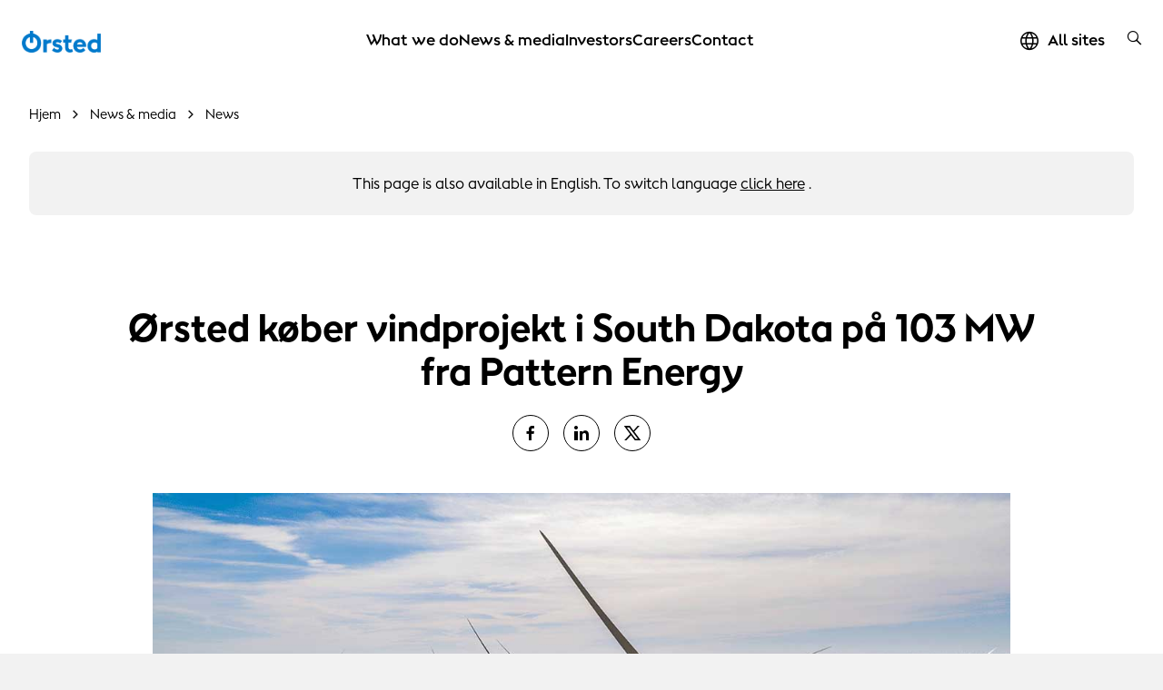

--- FILE ---
content_type: text/html; charset=utf-8
request_url: https://orsted.com/da/media/news/2019/07/orsted-acquires-103mw-south-dakota-wind-project-from-pattern-energy
body_size: 61036
content:



<!DOCTYPE html>
<html lang="da">

<head>
                <link rel="preconnect" href="https://cdn.orsted.com" />
            <link rel="preconnect" href="https://cdn.orsted.com" />
            <link rel="preconnect" href="https://cdn.appdynamics.com" />
            <link rel="preconnect" href="https://policy.app.cookieinformation.com" />
            <link rel="preconnect" href="https://www.googletagmanager.com" />
            <link rel="preconnect" href="https://consent.app.cookieinformation.com" />
            <link rel="preconnect" href="https://sample-api-v2.crazyegg.com" />

    
    <script type="text/javascript" charset='UTF-8' nonce="YMeSyAcJ/een0eNTX5LHSw==">
        window["adrum-start-time"] = new Date().getTime();
        (function (config) {
            config.appKey = 'EC-AAB-PMH';
            config.adrumExtUrlHttp = "http://cdn.appdynamics.com";
            config.adrumExtUrlHttps = "https://cdn.appdynamics.com";
            config.beaconUrlHttp = "http://fra-col.eum-appdynamics.com";
            config.beaconUrlHttps = "https://fra-col.eum-appdynamics.com";
            config.useHTTPSAlways = true;
            config.resTiming = { "bufSize": 200, "clearResTimingOnBeaconSend": true };
            config.maxUrlLength = 512;
            config.spa = { "spa2": [true, { "clearResTiming": false }] };
            config.isZonePromise = true;
            config.angular = true;
            
        })(window["adrum-config"] || (window["adrum-config"] = {}));
    </script>
<!--No Script-->

    <meta charset="utf-8">
    <meta name="viewport" content="width=device-width, initial-scale=1, shrink-to-fit=no">
    <meta name="format-detection" content="telephone=no" />
    <meta name="pageid" content="{738f5445-12b5-4fed-8dda-3330d5b7ab5e}">
    <meta http-equiv="X-UA-Compatible" content="IE=edge" />
    <title>Orsted acquires 103MW South Dakota wind project from Pattern Energy</title>


        <script nonce="YMeSyAcJ/een0eNTX5LHSw==">
            dataLayer = [{ 'userType': 'external' }]
        </script>


    <link rel="alternate" hreflang="en" href="https://orsted.com/en/media/news/2019/07/orsted-acquires-103mw-south-dakota-wind-project-from-pattern-energy">
                    <link rel="canonical" href="https://orsted.com/da/media/news/2019/07/orsted-acquires-103mw-south-dakota-wind-project-from-pattern-energy">
                <meta property="og:url" href="https://orsted.com/da/media/news/2019/07/orsted-acquires-103mw-south-dakota-wind-project-from-pattern-energy">
                <link rel="alternate" hreflang="da" href="https://orsted.com/da/media/news/2019/07/orsted-acquires-103mw-south-dakota-wind-project-from-pattern-energy">
        <meta name="robots" content="INDEX, FOLLOW">
<script nonce="YMeSyAcJ/een0eNTX5LHSw==">
	window.dataLayer = window.dataLayer || [];
	dataLayer.push({
		'event': 'metaDataPushed',
		'page': {
			 "theme": "", 
			 "subtheme": "", 
			 "topic": "", 
			 "ProjectCampaignTitle": "", 
			 "TargetAudience": "", 
			 "PainPoint": "", 
			 "version": "20260113.1", 
			 "breadcrumb": "/da/media/news/2019/07/orsted-acquires-103mw-south-dakota-wind-project-from-pattern-energy", 
			 "title": "Orsted acquires 103MW South Dakota wind project from Pattern Energy", 
			 "platform": "orsted.com", 
			 "name": "orsted-acquires-103mw-south-dakota-wind-project-from-pattern-energy", 
			 "pagetype": "", 
			 "sitetype": "", 
			 "sitesection": "media", 
			 "funnel_stage": "", 
			 "fullurl": location.href, 
			}
	});	</script>        
            <!-- Google Tag Manager -->
            <script nonce="YMeSyAcJ/een0eNTX5LHSw==">
                (function(w,d,s,l,i){w[l]=w[l]||[];w[l].push({'gtm.start':
                new Date().getTime(),event:'gtm.js'});var f=d.getElementsByTagName(s)[0],
                j=d.createElement(s),dl=l!='dataLayer'?'&l='+l:'';j.async=true;j.src=
                'https://www.googletagmanager.com/gtm.js?id='+i+dl;
                var n=d.querySelector('[nonce]');
                if(n) {
                    j.setAttribute('nonce',n.nonce||n.getAttribute('nonce'));
                    window.dataLayer = window.dataLayer || [];
                    window.dataLayer.push({'nonce': n.nonce,'event': 'nonceReady'});
                }
                f.parentNode.insertBefore(j,f);
                })(window,document,'script','dataLayer','GTM-W3RMM4C');
            </script>
            <!-- End Google Tag Manager -->
        
<script id="CookieConsent" src="https://policy.app.cookieinformation.com/uc.js" data-culture="DA" type="text/javascript" nonce="YMeSyAcJ/een0eNTX5LHSw=="></script>


        <meta property="og:description" content="&Oslash;rsteds amerikanske onshore-selskab, Lincoln Clean Energy, udvider sit geografiske omr&aring;de inden for landvind.">
        <meta property="og:title" content="&Oslash;rsted k&oslash;ber vindprojekt i South Dakota p&aring; 103&nbsp;MW fra Pattern Energy">
        <meta property="og:image" content="https://cdn.orsted.com/-/media/www/images/corp/news/2019/07/amazon.jpg?rev=5c8d1cb9cac54df088bbce7f358ec9c9&extension=webp&hash=0B1C276AEF359763F060F4E57356BDFD">
    <meta name="twitter:card" content="summary_large_image">
    <meta property="og:type" content="website"><!-- doCDN --> 

    

    <link rel="icon" href="https://cdn.orsted.com/-/media/www/images/corp/graphics/icons/favicon.ico?h=1280&amp;w=1440&amp;rev=4322975c4bdc4453b06145388484c2cf" type="image/x-icon" />
    <link rel="shortcut icon" href="https://cdn.orsted.com/-/media/www/images/corp/graphics/icons/favicon.ico?h=1280&amp;w=1440&amp;rev=4322975c4bdc4453b06145388484c2cf" type="image/x-icon"/>
    <link rel="apple-touch-icon" href="https://cdn.orsted.com/-/media/www/images/corp/graphics/icons/orsted-icon/apple-touch-icon.png?h=1280&amp;w=1440&amp;rev=26ad13d9b83241319def38e2e93e634e" type="image/png" />
 

        <script id="CookieConsent" src="https://policy.app.cookieinformation.com/uc.js"
                data-culture="da" type="text/javascript" data-gcm-version="2.0" nonce="YMeSyAcJ/een0eNTX5LHSw=="></script>

        <link rel="preload" href="https://cdn.orsted.com/Assets_/dist/fonts/OrstedSans-Regular.woff2"
              as="font" type="font/woff2" crossorigin>
        <link rel="preload" href="https://cdn.orsted.com/Assets_/dist/fonts/OrstedSans-Light.woff2"
              as="font" type="font/woff2" crossorigin>
        <link rel="preload" href="https://cdn.orsted.com/Assets_/dist/fonts/OrstedSans-SemiBoldText.woff2"
              as="font" type="font/woff2" crossorigin>
        <link rel="preload" href="https://cdn.orsted.com/Assets_/dist/fonts/OrstedSans-Bold.woff2"
              as="font" type="font/woff2" crossorigin>
        <link rel="preload" href="https://cdn.orsted.com/Assets_/dist/fonts/OrstedSans-Black.woff2"
              as="font" type="font/woff2" crossorigin>
        <link rel="preload" href="https://cdn.orsted.com/Assets_/dist/fonts/OrstedSans-Italic.woff2"
              as="font" type="font/woff2" crossorigin>
        <link href="https://cdn.orsted.com/Assets_/dist/fonts/dong-maine.woff2?v=7"
              as="font" type="font/woff" crossorigin>

        <link media="screen, print" href="https://cdn.orsted.com/Assets_/dist/css/app.css?d=3e20c05ea45162fc1e9d7ff9abb6308933707da87432bbbe233e78b9aca7442c" rel="stylesheet">
        <link media="screen, print" href="https://cdn.orsted.com/Assets_/dist/css/components.css?d=03f79f37c8ab1b9544e246dacf79c076864711544a6b002574bf12a5b4501de6" rel="stylesheet">


    <script type="text/javascript"
            src="https://cdn.orsted.com/Assets_/dist/vendors/jquery.min.js?d=a9329a132c34e8859d294fb346f9ef245bf6d1343a86cb3476f5d30f874549b0" nonce="YMeSyAcJ/een0eNTX5LHSw=="></script>
    <script nonce="YMeSyAcJ/een0eNTX5LHSw==">
        (function (global, $) {
            const jquery = $.noConflict();
            global["OrstedJquery"] = jquery;
            global["jQuery"] = jquery;
            global["$"] = jquery;
        })(window, jQuery);
    </script>
    

    
</head>

<body class=" site-theme-blue  wpp-mw"
      id="lang-da" data-language="da" data-number-locale="da" data-table-swipe-text="stryg til venstre"
      data-date-format="DD.MM.YYYY HH:mm" data-job-date-format="DD.MM.YYYY" data-cdn-url="https://cdn.orsted.com" ng-app="app" ng-strict-di>
    <!-- Google Tag Manager (noscript) -->
            <noscript><iframe src="https://www.googletagmanager.com/ns.html?id=GTM-W3RMM4C" height="0" width="0" style="display:none;visibility:hidden"></iframe></noscript>
            <!-- End Google Tag Manager (noscript) --><!-- doCDN --> 
    

    
    
  <noindex>
    <header class="slide-navigation">
      
      



      <div class="skip-nav-wrap">
        <a id="skipNavBtn" href="#" class="skip-link">Skip navigation</a>
      </div>
      <div class="nav-spacer"></div>

      <nav class="nav-container headerSlider-top">
        <div class="nav-outer-wrap">
          <div class="nav-content">
            <div class="nav-logo">
              <a class="nav-logo__link" href="/da">
                 <img class="nav-logo__img" src="https://cdn.orsted.com/-/media/www/images/corp/graphics/logos/orsted-logo/orstedlogopng.png?mh=1440&amp;mw=1440&amp;rev=2c88f511d0474d379982ac2579d2dace&amp;extension=webp&amp;hash=BFDF96F7F64DBF57FBEEC700E6F64286" alt="logo" width="854" height="235" />
              </a>
            </div>
            <div class="nav-items">
              <div class="nav-items__wrap">

                  <ul class="nav-items__list">
                        <li class="nav-items__item">
                            <button class="nav-items__link nav-items__submenu-trigger" data-target="nav-item--0">
                              What we do
                            </button>
                        </li>
                        <li class="nav-items__item">
                            <button class="nav-items__link nav-items__submenu-trigger" data-target="nav-item--1">
                              News &amp; media
                            </button>
                        </li>
                        <li class="nav-items__item">
                            <button class="nav-items__link nav-items__submenu-trigger" data-target="nav-item--2">
                              Investors
                            </button>
                        </li>
                        <li class="nav-items__item">
                            <button class="nav-items__link nav-items__submenu-trigger" data-target="nav-item--3">
                              Careers
                            </button>
                        </li>
                        <li class="nav-items__item">
                            <a class="nav-items__link" href="https://orsted.com/en/contact-us">
                              Contact
                            </a>
                        </li>
                  </ul>
                                  <ul class="nav-utilities__list quicklinks mobile-only">
                  </ul>
              </div>
            </div>
            <div class="nav-utilities">
                              <ul class="nav-utilities__list quicklinks">
                      <li class="nav-utilities__item mobile-visible">
                          <a class="nav-utilities__link icon-globe" href="https://orsted.com/en/orsted-global"
                            aria-label="All sites quick link">
                            <span>All sites</span>
                          </a>
                      </li>
                </ul>
                            <ul class="nav-utilities__list tools">
                  <li class="nav-utilities__item search">
                    <button class="nav-utilities__search-btn" aria-label="search button">
                      <i class="icon icon-magnifier link-search hiddenSearchIcon"></i>
                    </button>
                    <div class="nav-utilities__search-wrap">
                      <div class="nav-utilities__search-form">
                        <form class="form header-search-ov" role="search">
                          <div class="headerSearch-ov form-group searchTypeahead">
                            <button type="submit">
                              <i class="icon icon-magnifier link-search hiddenSearchIcon"></i>
                            </button>
                            <input name="search" aria-label="Header searchbox" type="search"
                              placeholder="Search for keyword" class="form-control headerSearch-input" value=""
                              autocomplete="off" enterkeyhint="search" />
                          </div>
                        </form>
                        <div class="close-search-form">
                          <button class="close-search-btn">
                            <i class="icon icon-close"></i>
                          </button>
                        </div>
                      </div>
                    </div>
                  </li>

                  <li class="nav-utilities__item menu mobile-only">
                    <button class="burger-menu-btn" aria-label="burger menu button">
                      <div class="burger-wrap">
                        <span></span>
                      </div>
                    </button>
                  </li>
              </ul>
            </div>
          </div>
        </div>
      </nav>

      <aside class="nav-panel">
        <div class="nav-panel__items subpanel-layer layer-1">
          <div class="nav-panel__items-wrap">
            <div class="back-btn-mobile">
              <button>Tilbage</button>
            </div>
                  <ul id="nav-item--0" class="nav-panel__submenu">
                    <li class="nav-panel__item-sub">
                      <a class="nav-panel__link" href="https://orsted.com/en/what-we-do">What we do</a>
                    </li>
                        <li class="nav-panel__item-sub">
                            <button class="nav-panel__link nav-items__submenu-trigger subBtn">Renewable energy solutions</button>

                            <div class="nav-panel__submenu-child layer-2">
                              <ul>
                                <li>
                                  <a class="nav-panel__link" href="https://orsted.com/en/what-we-do/renewable-energy-solutions">
                                    <h6>Renewable energy solutions</h6>
                                    <p>Information on each renewable energy technology</p>
                                  </a>
                                </li>
                                  <li>
                                    <a class="nav-panel__link" href="https://orsted.com/en/what-we-do/renewable-energy-solutions/offshore-wind">
                                      <h6>Offshore wind</h6>
                                      <p>Making electricity in turbines built on the seabed</p>
                                    </a>
                                  </li>
                                  <li>
                                    <a class="nav-panel__link" href="https://orsted.com/en/what-we-do/renewable-energy-solutions/onshore-wind-energy">
                                      <h6>Onshore wind</h6>
                                      <p>Generating power from wind turbines on land</p>
                                    </a>
                                  </li>
                                  <li>
                                    <a class="nav-panel__link" href="https://orsted.com/en/what-we-do/renewable-energy-solutions/solar-and-battery-storage">
                                      <h6>Solar and storage</h6>
                                      <p>Reliably delivering power during peak demand</p>
                                    </a>
                                  </li>
                                  <li>
                                    <a class="nav-panel__link" href="https://orsted.com/en/what-we-do/renewable-energy-solutions/bioenergy">
                                      <h6>Bioenergy</h6>
                                      <p>Making heat and power with sustainable biomass</p>
                                    </a>
                                  </li>
                              </ul>
                            </div>
                        </li>
                        <li class="nav-panel__item-sub">
                            <button class="nav-panel__link nav-items__submenu-trigger subBtn">Power purchase agreements</button>

                            <div class="nav-panel__submenu-child layer-2">
                              <ul>
                                <li>
                                  <a class="nav-panel__link" href="https://orsted.com/en/what-we-do/power-purchase-agreements">
                                    <h6>Power purchase agreements</h6>
                                    <p>Powering your business with renewable energy</p>
                                  </a>
                                </li>
                                  <li>
                                    <a class="nav-panel__link" href="https://orsted.com/en/what-we-do/power-purchase-agreements/partners">
                                      <h6>PPA partners</h6>
                                      <p>We’ve partnered with big brands across the globe</p>
                                    </a>
                                  </li>
                                  <li>
                                    <a class="nav-panel__link" href="https://orsted.com/en/what-we-do/power-purchase-agreements/case-studies">
                                      <h6>PPA case studies</h6>
                                      <p>Why did our partners choose &#216;rsted?</p>
                                    </a>
                                  </li>
                              </ul>
                            </div>
                        </li>
                        <li class="nav-panel__item-sub">
                            <button class="nav-panel__link nav-items__submenu-trigger subBtn">Energy markets</button>

                            <div class="nav-panel__submenu-child layer-2">
                              <ul>
                                <li>
                                  <a class="nav-panel__link" href="https://orsted.com/en/what-we-do/energy-markets">
                                    <h6>Energy markets</h6>
                                    <p>Strengthening your power or gas portfolio</p>
                                  </a>
                                </li>
                                  <li>
                                    <a class="nav-panel__link" href="https://orsted.com/en/what-we-do/energy-markets/power-trading">
                                      <h6>Power trading</h6>
                                      <p>Optimising your power portfolio</p>
                                    </a>
                                  </li>
                                  <li>
                                    <a class="nav-panel__link" href="https://orsted.com/en/what-we-do/energy-markets/gas-trading">
                                      <h6>Gas trading</h6>
                                      <p>Tailored solutions for large energy users</p>
                                    </a>
                                  </li>
                              </ul>
                            </div>
                        </li>
                        <li class="nav-panel__item-sub">
                            <a class="nav-panel__link" href="https://orsted.com/en/what-we-do/corporate-partnerships">Corporate partnerships</a>

                        </li>
                        <li class="nav-panel__item-sub">
                            <a class="nav-panel__link" href="https://orsted.com/en/what-we-do/renewable-energy-innovation">Innovation</a>

                        </li>
                        <li class="nav-panel__item-sub">
                            <button class="nav-panel__link nav-items__submenu-trigger subBtn">Insights</button>

                            <div class="nav-panel__submenu-child layer-2">
                              <ul>
                                <li>
                                  <a class="nav-panel__link" href="https://orsted.com/en/what-we-do/insights">
                                    <h6>Insights</h6>
                                    <p></p>
                                  </a>
                                </li>
                                  <li>
                                    <a class="nav-panel__link" href="https://orsted.com/en/what-we-do/insights/expert-take">
                                      <h6>The expert take</h6>
                                      <p></p>
                                    </a>
                                  </li>
                                  <li>
                                    <a class="nav-panel__link" href="https://orsted.com/en/what-we-do/insights/white-papers">
                                      <h6>White papers</h6>
                                      <p></p>
                                    </a>
                                  </li>
                                  <li>
                                    <a class="nav-panel__link" href="https://orsted.com/en/what-we-do/insights/climate-action-stories">
                                      <h6>Climate Action Stories</h6>
                                      <p></p>
                                    </a>
                                  </li>
                                  <li>
                                    <a class="nav-panel__link" href="https://orsted.com/en/what-we-do/insights/the-fact-file">
                                      <h6>The fact file</h6>
                                      <p></p>
                                    </a>
                                  </li>
                              </ul>
                            </div>
                        </li>
                  </ul>
                  <ul id="nav-item--1" class="nav-panel__submenu">
                    <li class="nav-panel__item-sub">
                      <a class="nav-panel__link" href="https://orsted.com/en/media">News &amp; media</a>
                    </li>
                        <li class="nav-panel__item-sub">
                            <button class="nav-panel__link nav-items__submenu-trigger subBtn">News</button>

                            <div class="nav-panel__submenu-child layer-2">
                              <ul>
                                <li>
                                  <a class="nav-panel__link" href="https://orsted.com/da/media/news">
                                    <h6>News</h6>
                                    <p></p>
                                  </a>
                                </li>
                                  <li>
                                    <a class="nav-panel__link" href="https://orsted.com/da/media/news/sign-up-for-news">
                                      <h6>Sign up for news</h6>
                                      <p></p>
                                    </a>
                                  </li>
                              </ul>
                            </div>
                        </li>
                        <li class="nav-panel__item-sub">
                            <a class="nav-panel__link" href="https://orsted.com/en/media/press-kit">Press kit</a>

                        </li>
                        <li class="nav-panel__item-sub">
                            <a class="nav-panel__link" href="https://orsted.com/en/media/contact-us">Contact us</a>

                        </li>
                  </ul>
                  <ul id="nav-item--2" class="nav-panel__submenu">
                    <li class="nav-panel__item-sub">
                      <a class="nav-panel__link" href="https://orsted.com/en/investors">Investors</a>
                    </li>
                        <li class="nav-panel__item-sub">
                            <button class="nav-panel__link nav-items__submenu-trigger subBtn">Shares</button>

                            <div class="nav-panel__submenu-child layer-2">
                              <ul>
                                <li>
                                  <a class="nav-panel__link" href="https://orsted.com/en/investors/shares">
                                    <h6>Shares</h6>
                                    <p>Information on shares</p>
                                  </a>
                                </li>
                                  <li>
                                    <a class="nav-panel__link" href="https://orsted.com/en/investors/shares/share-price-monitor">
                                      <h6>Share price monitor</h6>
                                      <p>Information about our share trading prices</p>
                                    </a>
                                  </li>
                                  <li>
                                    <a class="nav-panel__link" href="https://orsted.com/en/investors/shares/analysts-and-estimates">
                                      <h6>Analysts</h6>
                                      <p>Equity analysts and their recommendations</p>
                                    </a>
                                  </li>
                                  <li>
                                    <a class="nav-panel__link" href="https://orsted.com/en/investors/shares/consensus">
                                      <h6>Consensus</h6>
                                      <p>Company collected consensus published quarterly</p>
                                    </a>
                                  </li>
                              </ul>
                            </div>
                        </li>
                        <li class="nav-panel__item-sub">
                            <button class="nav-panel__link nav-items__submenu-trigger subBtn">Debt</button>

                            <div class="nav-panel__submenu-child layer-2">
                              <ul>
                                <li>
                                  <a class="nav-panel__link" href="https://orsted.com/en/investors/debt">
                                    <h6>Debt</h6>
                                    <p>Access to information regarding debt</p>
                                  </a>
                                </li>
                                  <li>
                                    <a class="nav-panel__link" href="https://orsted.com/en/investors/debt/funding-strategy">
                                      <h6>Funding strategy</h6>
                                      <p>Overview of our funding strategy</p>
                                    </a>
                                  </li>
                                  <li>
                                    <a class="nav-panel__link" href="https://orsted.com/en/investors/debt/green-financing">
                                      <h6>Green financing</h6>
                                      <p>Investing in renewable energy</p>
                                    </a>
                                  </li>
                                  <li>
                                    <a class="nav-panel__link" href="https://orsted.com/en/investors/debt/blue-financing">
                                      <h6>Blue financing</h6>
                                      <p>Funding ocean biodiversity &amp; sustainable shipping</p>
                                    </a>
                                  </li>
                                  <li>
                                    <a class="nav-panel__link" href="https://orsted.com/en/investors/debt/debt-programmes">
                                      <h6>Debt programmes</h6>
                                      <p>Debt issuance programme &amp; revolving credit facilities</p>
                                    </a>
                                  </li>
                                  <li>
                                    <a class="nav-panel__link" href="https://orsted.com/en/investors/debt/outstanding-bonds">
                                      <h6>Outstanding bonds and hybrid capital</h6>
                                      <p>Overview of outstanding bonds and hybrid, including prospectuses </p>
                                    </a>
                                  </li>
                                  <li>
                                    <a class="nav-panel__link" href="https://orsted.com/en/investors/debt/ratings">
                                      <h6>Ratings</h6>
                                      <p>Ratings and credit analysts’ contact details</p>
                                    </a>
                                  </li>
                                  <li>
                                    <a class="nav-panel__link" href="https://orsted.com/en/investors/debt/debt-analyst-coverage">
                                      <h6>Debt analyst coverage</h6>
                                      <p>A non-comprehensive list of our credit analysts</p>
                                    </a>
                                  </li>
                              </ul>
                            </div>
                        </li>
                        <li class="nav-panel__item-sub">
                            <a class="nav-panel__link" href="https://orsted.com/da/investors/news">Nyheder</a>

                        </li>
                        <li class="nav-panel__item-sub">
                            <a class="nav-panel__link" href="https://orsted.com/en/investors/financial-calendar">Financial calendar</a>

                        </li>
                        <li class="nav-panel__item-sub">
                            <a class="nav-panel__link" href="https://orsted.com/en/investors/contact-investor-relations">Contact Us</a>

                        </li>
                        <li class="nav-panel__item-sub">
                            <a class="nav-panel__link" href="https://orsted.com/da/investors/rightsissue">Fortegningsretsemission</a>

                        </li>
                  </ul>
                  <ul id="nav-item--3" class="nav-panel__submenu">
                    <li class="nav-panel__item-sub">
                      <a class="nav-panel__link" href="https://orsted.com/en/careers">Careers</a>
                    </li>
                        <li class="nav-panel__item-sub">
                            <button class="nav-panel__link nav-items__submenu-trigger subBtn">Areas of work</button>

                            <div class="nav-panel__submenu-child layer-2">
                              <ul>
                                <li>
                                  <a class="nav-panel__link" href="https://orsted.com/en/careers/areas-of-work">
                                    <h6>Areas of work</h6>
                                    <p></p>
                                  </a>
                                </li>
                                  <li>
                                    <a class="nav-panel__link" href="https://orsted.com/en/careers/areas-of-work/engineering-and-construction">
                                      <h6>Engineering and construction</h6>
                                      <p></p>
                                    </a>
                                  </li>
                                  <li>
                                    <a class="nav-panel__link" href="https://orsted.com/en/careers/areas-of-work/finance-and-controlling">
                                      <h6>Finance and controlling</h6>
                                      <p></p>
                                    </a>
                                  </li>
                                  <li>
                                    <a class="nav-panel__link" href="https://orsted.com/en/careers/areas-of-work/it-and-digital">
                                      <h6>IT and digital</h6>
                                      <p></p>
                                    </a>
                                  </li>
                                  <li>
                                    <a class="nav-panel__link" href="https://orsted.com/en/careers/areas-of-work/operations-and-technicians">
                                      <h6>Operations and technicians</h6>
                                      <p></p>
                                    </a>
                                  </li>
                                  <li>
                                    <a class="nav-panel__link" href="https://orsted.com/en/careers/areas-of-work/strategy-and-business-development">
                                      <h6>Strategy and business development</h6>
                                      <p></p>
                                    </a>
                                  </li>
                                  <li>
                                    <a class="nav-panel__link" href="https://orsted.com/en/careers/areas-of-work/trading-and-revenue">
                                      <h6>Trading and revenue</h6>
                                      <p></p>
                                    </a>
                                  </li>
                              </ul>
                            </div>
                        </li>
                        <li class="nav-panel__item-sub">
                            <button class="nav-panel__link nav-items__submenu-trigger subBtn">Hiring Process</button>

                            <div class="nav-panel__submenu-child layer-2">
                              <ul>
                                <li>
                                  <a class="nav-panel__link" href="https://orsted.com/en/careers/hiring-process">
                                    <h6>Hiring Process</h6>
                                    <p>Explore the process of applying to work at &#216;rsted</p>
                                  </a>
                                </li>
                                  <li>
                                    <a class="nav-panel__link" href="https://orsted.com/en/careers/hiring-process/job-alert">
                                      <h6>Job alert</h6>
                                      <p>Sign up for our job alert</p>
                                    </a>
                                  </li>
                                  <li>
                                    <a class="nav-panel__link" href="https://orsted.com/en/careers/hiring-process/candidate-profile">
                                      <h6>Candidate profile</h6>
                                      <p>Sign in or create an account</p>
                                    </a>
                                  </li>
                              </ul>
                            </div>
                        </li>
                        <li class="nav-panel__item-sub">
                            <button class="nav-panel__link nav-items__submenu-trigger subBtn">Locations</button>

                            <div class="nav-panel__submenu-child layer-2">
                              <ul>
                                <li>
                                  <a class="nav-panel__link" href="https://orsted.com/en/careers/locations">
                                    <h6>Locations</h6>
                                    <p></p>
                                  </a>
                                </li>
                                  <li>
                                    <a class="nav-panel__link" href="https://orsted.com/en/careers/locations/denmark">
                                      <h6>Denmark</h6>
                                      <p></p>
                                    </a>
                                  </li>
                                  <li>
                                    <a class="nav-panel__link" href="https://orsted.com/en/careers/locations/germany">
                                      <h6>Germany</h6>
                                      <p></p>
                                    </a>
                                  </li>
                                  <li>
                                    <a class="nav-panel__link" href="https://orsted.com/en/careers/locations/malaysia">
                                      <h6>Malaysia</h6>
                                      <p></p>
                                    </a>
                                  </li>
                                  <li>
                                    <a class="nav-panel__link" href="https://orsted.com/en/careers/locations/netherlands">
                                      <h6>Netherlands</h6>
                                      <p></p>
                                    </a>
                                  </li>
                                  <li>
                                    <a class="nav-panel__link" href="https://orsted.com/en/careers/locations/poland">
                                      <h6>Poland</h6>
                                      <p></p>
                                    </a>
                                  </li>
                                  <li>
                                    <a class="nav-panel__link" href="https://orsted.com/en/careers/locations/taiwan">
                                      <h6>Taiwan</h6>
                                      <p></p>
                                    </a>
                                  </li>
                                  <li>
                                    <a class="nav-panel__link" href="https://orsted.com/en/careers/locations/united-kingdom">
                                      <h6>United Kingdom</h6>
                                      <p></p>
                                    </a>
                                  </li>
                                  <li>
                                    <a class="nav-panel__link" href="https://orsted.com/en/careers/locations/united-states">
                                      <h6>United States</h6>
                                      <p></p>
                                    </a>
                                  </li>
                              </ul>
                            </div>
                        </li>
                        <li class="nav-panel__item-sub">
                            <button class="nav-panel__link nav-items__submenu-trigger subBtn">Early careers</button>

                            <div class="nav-panel__submenu-child layer-2">
                              <ul>
                                <li>
                                  <a class="nav-panel__link" href="https://orsted.com/en/careers/early-careers">
                                    <h6>Early careers</h6>
                                    <p>Grow your talent at a global energy company</p>
                                  </a>
                                </li>
                                  <li>
                                    <a class="nav-panel__link" href="https://orsted.com/en/careers/early-careers/graduate-programme">
                                      <h6>&#216;rsted Global Graduate Programme</h6>
                                      <p>Take the best first step of your career</p>
                                    </a>
                                  </li>
                                  <li>
                                    <a class="nav-panel__link" href="https://orsted.com/en/careers/early-careers/student-opportunities">
                                      <h6>Student opportunities</h6>
                                      <p>Student jobs, internships, and thesis collaborations</p>
                                    </a>
                                  </li>
                                  <li>
                                    <a class="nav-panel__link" href="https://orsted.com/en/careers/early-careers/apprenticeships-trainees">
                                      <h6>Trainees and apprentices</h6>
                                      <p>Explore our trainee and apprenticeship programmes</p>
                                    </a>
                                  </li>
                              </ul>
                            </div>
                        </li>
                        <li class="nav-panel__item-sub">
                            <a class="nav-panel__link" href="https://orsted.com/en/careers/meet-our-people">Meet our people</a>

                        </li>
                        <li class="nav-panel__item-sub">
                            <button class="nav-panel__link nav-items__submenu-trigger subBtn">Working at &#216;rsted</button>

                            <div class="nav-panel__submenu-child layer-2">
                              <ul>
                                <li>
                                  <a class="nav-panel__link" href="https://orsted.com/en/careers/working-at-orsted">
                                    <h6>Working at &#216;rsted</h6>
                                    <p>What it’s like working for a green energy leader</p>
                                  </a>
                                </li>
                                  <li>
                                    <a class="nav-panel__link" href="https://orsted.com/en/careers/working-at-orsted/orsted-at-a-glance">
                                      <h6>&#216;rsted at a glance</h6>
                                      <p>Get to know us in two minutes</p>
                                    </a>
                                  </li>
                                  <li>
                                    <a class="nav-panel__link" href="https://orsted.com/en/careers/working-at-orsted/culture">
                                      <h6>Our culture</h6>
                                      <p>Read about our friendly working culture</p>
                                    </a>
                                  </li>
                                  <li>
                                    <a class="nav-panel__link" href="https://orsted.com/en/careers/working-at-orsted/your-development">
                                      <h6>Your development</h6>
                                      <p>Unleash your potential, and experience both personal and professional growth</p>
                                    </a>
                                  </li>
                              </ul>
                            </div>
                        </li>
                  </ul>
                  <ul id="nav-item--4" class="nav-panel__submenu">
                    <li class="nav-panel__item-sub">
                      <a class="nav-panel__link" href="https://orsted.com/en/contact-us">Contact</a>
                    </li>
                  </ul>

          </div>
        </div>
        <div class="submenu-child-container subpanel-layer layer-2">
          <div class="back-btn-mobile">
            <button>Tilbage</button>
          </div>
          <div class="submenu-child-content"></div>
        </div>
      </aside>

      <div class="nav-overlay"></div>
    </header>
  </noindex>

    <div id="uploadFileButtonText" style="display:none;">Vælg fil</div>
    <main id="main" role="main">
        <!--	Content	# begin	-->
        

<section  class="container-fluid wide-container " style="" aria-label="">
    



<div class="row row-widewidth">
    <div class="col-12" >

    <noindex>
        <div class="breadcrumbs-container-ov">
                <ol itemscope itemtype="https://schema.org/BreadcrumbList" class="breadcrumbs--ov">

                        
                        <li itemprop="itemListElement" itemscope itemtype="https://schema.org/ListItem" class="breadcrumb-item--ov">
                            <a itemprop="item" href="https://orsted.com/" class="breadcrumb-link-ov">
                                <span>Hjem</span>
                                <meta itemprop="name" content="hjem">
                            </a>
                            <meta itemprop="position" content="1" />
                        </li>
                        
                        <li itemprop="itemListElement" itemscope itemtype="https://schema.org/ListItem" class="breadcrumb-item--ov">
                            <a itemprop="item" href="https://orsted.com/en/media" class="breadcrumb-link-ov">
                                <span>News &amp; media</span>
                                <meta itemprop="name" content="news &amp; media">
                            </a>
                            <meta itemprop="position" content="2" />
                        </li>
                        
                        <li itemprop="itemListElement" itemscope itemtype="https://schema.org/ListItem" class="breadcrumb-item--ov">
                            <a itemprop="item" href="https://orsted.com/da/media/news" class="breadcrumb-link-ov">
                                <span>News</span>
                                <meta itemprop="name" content="news">
                            </a>
                            <meta itemprop="position" content="3" />
                        </li>

                </ol>
        </div>

    <div class="pageLanguageSwitcher">
                <div class="pageLanguageSwitcher__item pageLanguageSwitcher__item--active">
                    <p class="pageLanguageSwitcher__text pageLanguageSwitcher__text--center">
This page is also available in English. To switch language                                     <a href="https://orsted.com/en/media/news/2019/07/orsted-acquires-103mw-south-dakota-wind-project-from-pattern-energy">click here</a>
.                    </p>
                </div>
    </div>

    </noindex>


<script nonce="YMeSyAcJ/een0eNTX5LHSw==">
    function hideControls(video) {
        video.removeAttribute('controls');
        video.setAttribute("poster", "https://cdn.orsted.com/-/media/www/images/corp/news/2019/07/amazon.jpg?mh=1440&amp;mw=1440&amp;rev=5c8d1cb9cac54df088bbce7f358ec9c9&amp;extension=webp&amp;hash=F5A91284C017C22BC96DC3CF1FDC595E");
    }
</script>

    <div class="article wpp-article ">
        <p class="article-date">
                <span class="article-moment-replace" style="display: none">2019-07-01T12:00:00.0000000Z</span>
        </p>
        <h1 class="article-subheadline ">
            <p style="margin: 0cm 0cm 0pt;">&Oslash;rsted k&oslash;ber vindprojekt i South Dakota p&aring; 103&nbsp;MW fra Pattern Energy</p>
        </h1>
            <div class="share">
        <div class="social-flex ">
                    <a href="https://www.facebook.com/sharer/sharer.php?u=https%3a%2f%2forsted.com%2fda%2fmedia%2fnews%2f2019%2f07%2forsted-acquires-103mw-south-dakota-wind-project-from-pattern-energy" class="social-flex social-circle icon is-type-facebook" target="_blank" rel="noopener" onclick="window.open('https://www.facebook.com/sharer/sharer.php?u=https%3a%2f%2forsted.com%2fda%2fmedia%2fnews%2f2019%2f07%2forsted-acquires-103mw-south-dakota-wind-project-from-pattern-energy','popup','width=550,height=700,scrollbars=yes,resizable=yes'); return false;" title="Del p&#229; Facebook">
                    </a>
                    <a href="https://www.linkedin.com/shareArticle?mini=true&url=https%3a%2f%2forsted.com%2fda%2fmedia%2fnews%2f2019%2f07%2forsted-acquires-103mw-south-dakota-wind-project-from-pattern-energy" class="social-flex social-circle icon is-type-linkedin" target="_blank" rel="noopener" onclick="window.open('https://www.linkedin.com/shareArticle?mini=true&url=https%3a%2f%2forsted.com%2fda%2fmedia%2fnews%2f2019%2f07%2forsted-acquires-103mw-south-dakota-wind-project-from-pattern-energy','popup','width=550,height=700,scrollbars=yes,resizable=yes'); return false;" title="Del p&#229; LinkedIn">
                    </a>
                    <a href="https://twitter.com/intent/tweet?url=https%3a%2f%2forsted.com%2fda%2fmedia%2fnews%2f2019%2f07%2forsted-acquires-103mw-south-dakota-wind-project-from-pattern-energy" class="social-flex social-circle icon is-type-twitter" target="_blank" rel="noopener" onclick="window.open('https://twitter.com/intent/tweet?url=https%3a%2f%2forsted.com%2fda%2fmedia%2fnews%2f2019%2f07%2forsted-acquires-103mw-south-dakota-wind-project-from-pattern-energy','popup','width=550,height=700,scrollbars=yes,resizable=yes'); return false;" title="Del p&#229; X">
                    </a>
        </div>
    </div>


        <div class="article-content article-content--narrow">

            <div class="article-media">
                    <img src="https://cdn.orsted.com/-/media/www/images/corp/news/2019/07/amazon.jpg?mh=1440&amp;mw=1440&amp;rev=5c8d1cb9cac54df088bbce7f358ec9c9&amp;extension=webp&amp;hash=F5A91284C017C22BC96DC3CF1FDC595E" alt="Lincoln Clean Energys vindmøllepark Amazon, Texas, som har været i drift siden 2017." width="1175" height="810">
                    <div class="article-media-caption">
                        <div class="article-media-caption-inner">
                            Lincoln Clean Energys vindm&#248;llepark Amazon, Texas, som har v&#230;ret i drift siden 2017. <span></span>
                        </div>
                    </div>
            </div>
        </div>
            <div class="article-excerpt">
                <p style="margin: 0cm 0cm 0pt;">&Oslash;rsteds amerikanske onshore-selskab, Lincoln Clean Energy, udvider sit geografiske omr&aring;de inden for landvind.</p>
            </div>
    </div>


    <script type="application/ld+json">
        {
          "@context": "https://schema.org/",
          "@type": "ImageObject",
          "author": "Ørsted",
          "contentLocation": "https://orsted.com/da/media/news/2019/07/orsted-acquires-103mw-south-dakota-wind-project-from-pattern-energy",
          "contentUrl": "https://cdn.orsted.com/-/media/www/images/corp/news/2019/07/amazon.jpg?mh=1440",
          "description": "Lincoln Clean Energys vindm&#248;llepark Amazon, Texas, som har v&#230;ret i drift siden 2017.",
          "name": "AMAZON"
        }
    </script>
</div>
</div>
</section>

<section  class="container-fluid narrow-container " style="" aria-label="">
    



<div class="row row-narrow">
    <div class="col-12" >

<div class="article site-theme-blue  wpp-article">
    <div class="article-content">

        <div class="article-content-inner">
            <div class="richtext">
                <p style="margin: 0cm 0cm 0pt;">Ørsteds datterselskab Lincoln Clean Energy (LCE), der er en af de førende udviklere inden for vedvarende energi i USA, har købt et vindprojekt på 103&nbsp;MW, der er klar til opførelse, i Butte County, South Dakota i USA. LCE har købt projektet af det uafhængige grønne energiselskab Pattern Energy Group, der ejer vind- og solaktiver i USA, Canada og Japan.</p>
<p style="margin: 0cm 0cm 0pt;">&nbsp;</p>
<p>  Forventningen er, at projektet står klar til at levere til elnettet i fjerde kvartal 2020. Sammen med vindmølleparken Plum Creek i Nebraska, der efter planen skal opføres i 2020, er dette køb med til at udvide LCE's aktiviteter til elhandelsmarkedet SPP (Southwest Power Pool), der dækker det centrale USA.  </p>
<p>”Købet af denne vindmøllepark i South Dakota er med til at udvide vores geografiske område og voksende portefølje af landvindaktiver til det vigtige SPP-marked,” siger Declan Flanagan, administrerende direktør i Lincoln Clean Energy. </p><p><br /></p>

<p style="margin: 1em 0px; text-align: justify;"><strong><span>Pressehenvendelser (USA):</span></strong></p>
<p style="margin: 0cm 0cm 0pt;"><span>Wendy Prabhu<br />
Mercom Communications for Lincoln Clean Energy <br />
<span class="baec5a81-e4d6-4674-97f3-e9220f0136c1" style="white-space: nowrap;">+1 (512) 215-4452</span><br />
<span style="color: windowtext;"><a href="mailto:lce@mercomcapital.com">lce@mercomcapital.com</a></span></span></p>
<p style="margin: 1em 0px; text-align: justify;"><strong><span>&nbsp;</span></strong></p>
<p style="margin: 1em 0px; text-align: justify;"><strong><span>Pressehenvendelser (internationalt):</span></strong></p>
<p style="margin: 0cm 0cm 0pt;"><span>Ulrik Frøhlke</span></p>
<p style="margin: 0cm 0cm 0pt;"><span>Lead Media Advisor, Ørsted</span></p>
<p style="margin: 0cm 0cm 0pt;"><span>99 55 95 60</span></p>
<p style="margin: 0cm 0cm 0pt;"><span style="color: windowtext;"><a href="mailto:ulrfr@orsted.dk">ulrfr@orsted.dk</a></span></p>
            </div>
        </div>
    </div>
</div>
</div>
</div>
</section>

<section  class="container-fluid narrow-container " style="" aria-label="">
    



<div class="row row-narrow">
    <div class="col-12" ></div>
</div>
</section>

<section  class="container-fluid narrow-container " style="" aria-label="">
    



<div class="row row-narrow">
    <div class="col-12" ></div>
</div>
</section>
        <!--	Content	# end	-->

        

    <noindex>
        <footer tracknavigationgtm class="wpp-footer">
            <div class="row">
                <div class="footer-top">
                    <!--Text Area 1-->
                    <div class="col-12 col-sm-4 col-lg-3 footer-address">
                        <p><strong>&Oslash;rsted A/S</strong></p>
<p>&nbsp;</p>
<p>Kraftv&aelig;rksvej 53<br />
Sk&aelig;rb&aelig;k<br />
7000 Fredericia<br />
Denmark</p>
<p>&nbsp;</p>
<p><a title="+45 99 55 11 11" href="Tel: +45 99 55 11 11">+45 99 55 11 11</a></p>
<p><a href="mailto:info@orsted.com">info@orsted.com</a></p>
                    </div>
                    


                    
                    <div class="col-12 col-sm-8 col-lg-9 footer-links">
                        <div class="richtext">
                        <p>&Oslash;rsted er verdensf&oslash;rende inden for udvikling, opf&oslash;relse og drift af havvindm&oslash;lleparker og har sin kerneforretning i Europa. &Oslash;rsted har mere end 30 &aring;rs erfaring inden for havvind og har en installeret havvindkapacitet p&aring; 10,2 GW og 8,1 GW under opf&oslash;relse. &Oslash;rsted har en samlet installeret kapacitet af vedvarende energi p&aring; over 18 GW p&aring; tv&aelig;rs af Europa, Nordamerika og Asien og Stillehavsomr&aring;det. Selskabets portef&oslash;lje omfatter ogs&aring; landvind, solenergi, energilagring, bioenergianl&aelig;g og handel med energi. &Oslash;rsted er anerkendt som et af verdens f&oslash;rende selskaber inden for b&aelig;redygtighed og har en vision om en verden, der udelukkende k&oslash;rer p&aring; gr&oslash;n energi. &Oslash;rsted har ca. &nbsp;8.000&nbsp;medarbejdere og har hoveds&aelig;de i Danmark. &Oslash;rsteds aktier er noteret p&aring; Nasdaq Copenhagen (Orsted). I 2024 var koncernens driftsresultat eksklusive nye partnerskaber og annulleringsomkostninger 24,8 mia. kr. (3,3 mia. euro). Du kan l&aelig;se mere om &Oslash;rsted p&aring; <a href="https://orsted.com/">orsted.com</a>&nbsp;eller ved at f&oslash;lge os p&aring; <a href="https://www.linkedin.com/company/orsted/posts/?feedView=all">LinkedIn</a> og <a href="https://www.instagram.com/orsted/">Instagram</a>.</p>
<table>
    <tbody>
        <tr>
            <td>
            <p><a href="https://orsted.com/en/who-we-are/our-organisation/corporate-governance/whistleblower-hotline">Whistleblower hotline</a><br />
            <a href="https://orsted.com/da/sitemap">Sitemap</a></p>
            </td>
            <td>
            <p><a href="https://orsted.com/en/privacy-policy-for-supplier-relations">Privatlivspolitik for kontaktpersoner hos forretningsforbindelser</a><br />
            <a rel="noopener noreferrer" href="https://orstedcdn.azureedge.net/-/media/www/docs/corp/gdpr/dk_privatlivsbekendtgrelse---rekruttering.pdf?rev=1f158979bc52474c917977419b8e9bfe&amp;hash=92FEC107BB78EE9B6025EC0AC1709B70" target="_blank" data-autoload-id="bnN7FHKYKs">Privatlivsbekendtg&oslash;relse - Rekruttering</a></p>
            </td>
            <td>
            <p>
            <a href="https://orsted.com/en/who-we-are/fast-facts">&Oslash;rsted fast facts</a><br />
            <a href="https://orsted.com/en/who-we-are/newsletter-sign-up">Tilmeld dig &Oslash;rsteds nyhedsbrev</a></p>
            </td>
        </tr>
    </tbody>
</table>
                        </div>
                    </div>
                    
                </div>
                <div class="footer-bottom">
                    <div class="col-12 col-lg-12 col-xl-8 footer-bottom-links">
                        <p>
<a href="https://orsted.com/da/disclaimer">Ansvarsfraskrivelse</a>
<a href="https://orsted.com/da/privacy-policy">Persondatapolitik</a>
<a href="https://orsted.com/da/cookie-policy">Cookiepolitik</a>

                        </p>
                    </div>
                    <div class="col-12 col-lg-12 col-xl-4">
                        <div class="footer-social-box d-flex align-items-center justify-content-start justify-content-xl-end flex-wrap flex-sm-nowrap">
                            
<a href="https://orsted.com/en/orsted-global">Alle hjemmesider</a>                            <div class="footer-heading">F&#248;lg os</div>
                            <div class="footer-social">
                                <div class="social-flex">
                                            <a target="_blank" rel="noopener" href="https://www.Facebook.com/orsted" class="social-flex social-circle icon is-type-facebook" aria-label="Follow us on facebook">
                                            </a>
                                            <a target="_blank" rel="noopener" href="https://www.Instagram.com/orsted" class="social-flex social-circle icon is-type-instagram" aria-label="Follow us on instagram">
                                            </a>
                                            <a target="_blank" rel="noopener" href="https://www.linkedin.com/company/orsted" class="social-flex social-circle icon is-type-linkedin" aria-label="Follow us on linkedin">
                                            </a>
                                            <a target="_blank" rel="noopener" href="https://www.Twitter.com/orsted" class="social-flex social-circle icon is-type-twitter" aria-label="Follow us on twitter">
                                            </a>
                                            <a target="_blank" rel="noopener" href="https://www.youtube.com/user/DONGEnergyCorporate" class="social-flex social-circle icon is-type-youtube" aria-label="Follow us on youtube">
                                            </a>
                                </div>
                            </div>
                            
                        </div>
                    </div>
                </div>
            </div>
        </footer>
    </noindex>


    </main>

     

        <script type="text/javascript" src="https://cdn.orsted.com/Assets_/dist/js/runtime.js?d=89e9a9c6e907337df1f4b88c036142cce12d93e62e50d3915973e29446f1bf21" nonce="YMeSyAcJ/een0eNTX5LHSw=="></script>
        <script type="text/javascript" src="https://cdn.orsted.com/Assets_/dist/js/vendor.js?d=e68f8eb9de4531cf864f6747cb90ba759a4155175e5d7ffc30a6baebb96edfd7" nonce="YMeSyAcJ/een0eNTX5LHSw=="></script>
        <script type="text/javascript" src="https://cdn.orsted.com/Assets_/dist/js/app.js?d=f4192db21d4f521af9337dd772cbf31690384a81b5208b41aa8a277576eb5fa8" nonce="YMeSyAcJ/een0eNTX5LHSw=="></script>


    
    <!-- doCDN --> 
    <script nonce="YMeSyAcJ/een0eNTX5LHSw==">document.cookie = '_ga=; Max-Age=0; path=/; domain=' + location.host;</script>
    
    
</body>

</html>
